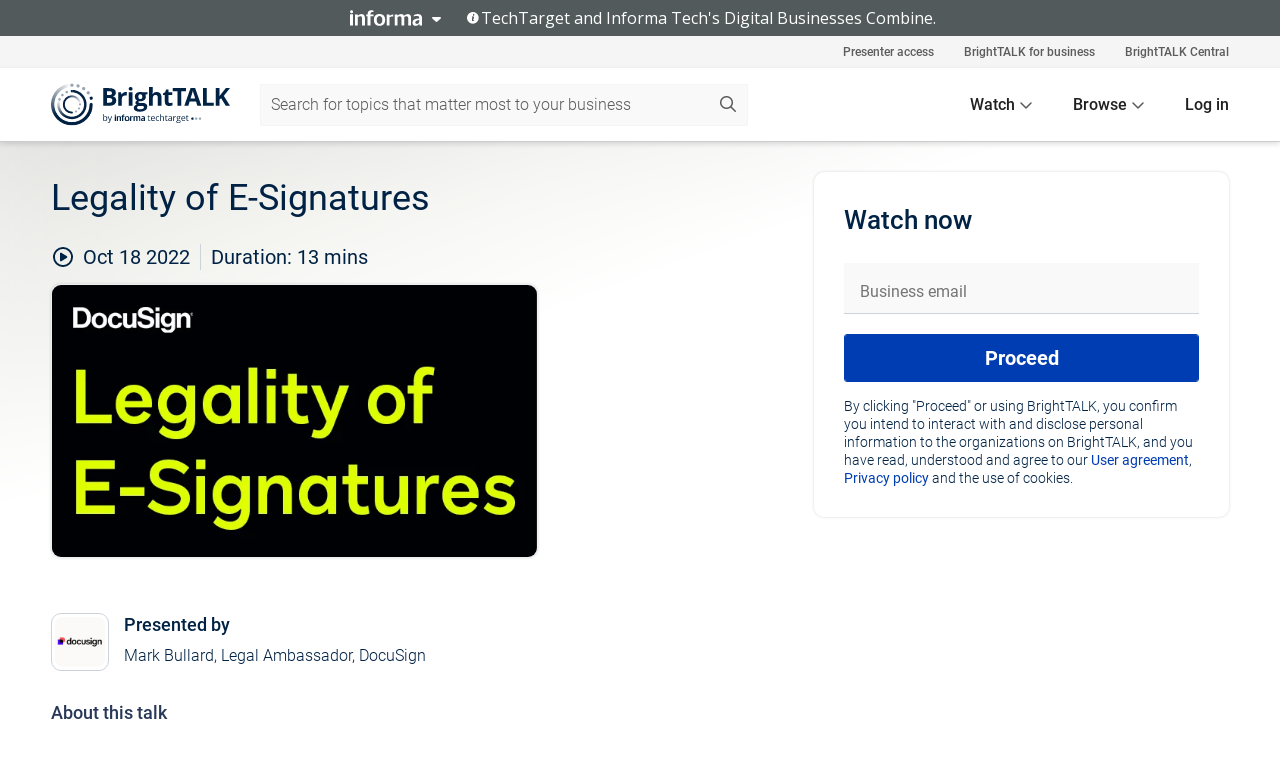

--- FILE ---
content_type: text/html; charset=utf-8
request_url: https://www.brighttalk.com/webcast/19550/557304?utm_source=brighttalk-portal&utm_medium=web&utm_content=docusign&utm_term=search-result-10&utm_campaign=webcasts-search-results-feed
body_size: 17762
content:
<!DOCTYPE html><html lang="en"><head><meta charSet="utf-8"/><link rel="icon" type="image/png" href="https://assets.brighttalk.com/images/favicon.ico?nocache=1"/><link rel="apple-touch-icon" href="https://assets.brighttalk.com/images/favicon-apple-touch-icon.png?nocache=1"/><link rel="canonical" href="https://www.brighttalk.com/webcast/19550/557304"/><title>Legality of E-Signatures</title><meta name="description" content="Electronic signatures are widely recognised and accepted throughout the industrialised world - but are they legal? Join us for a session where we will c..."/><meta property="og:type" content="website"/><meta name="og:title" property="og:title" content="Legality of E-Signatures"/><meta name="og:description" property="og:description" content="Electronic signatures are widely recognised and accepted throughout the industrialised world - but are they legal? Join us for a session where we will cover what makes e-signatures legally binding, and whether they’re valid throughout APAC. Whether there are exceptions, what exactly is an e-Signature and more.

------------------------------------------------------------------------

By registering to attend this webinar, DocuSign will receive your personal data from BrightTALK for the purpose of DocuSign sending you marketing communications about its products and services.

For more information on how DocuSign processes your personal data, please visit the DocuSign Privacy Policy available here: https://www.docusign.com/company/privacy-policy.
You can opt out of marketing communications from DocuSign at any time by unsubscribing here: https://get.docusign.com/global-unsubscrib"/><meta property="og:site_name" content="BrightTALK"/><meta property="og:url" content="https://www.brighttalk.com/webcast/19550/557304"/><meta name="brighttalk-channel-id" content="19550"/><meta name="brighttalk-page-architecture" content="react"/><meta name="brighttalk-page-name" content="webcast"/><meta name="brighttalk-content-status" content="recorded"/><meta name="brighttalk-community" content="Enterprise Applications"/><meta name="brighttalk-community-parent" content="Information Technology"/><meta name="twitter:card" content="summary"/><meta name="twitter:title" content="Legality of E-Signatures"/><meta name="twitter:description" content="Electronic signatures are widely recognised and accepted throughout the industrialised world - but are they legal? Join us for a session where we will cover what makes e-signatures legally binding, and whether they’re valid throughout APAC. Whether there are exceptions, what exactly is an e-Signature and more.

------------------------------------------------------------------------

By registering to attend this webinar, DocuSign will receive your personal data from BrightTALK for the purpose of DocuSign sending you marketing communications about its products and services.

For more information on how DocuSign processes your personal data, please visit the DocuSign Privacy Policy available here: https://www.docusign.com/company/privacy-policy.
You can opt out of marketing communications from DocuSign at any time by unsubscribing here: https://get.docusign.com/global-unsubscrib"/><meta name="twitter:site" content="BrightTALK"/><meta name="twitter:creator" content=""/><meta property="og:image" content="https://cdn.brighttalk.com/ams/california/images/communication/556605/image_870565.png?width=640&amp;height=360"/><meta name="twitter:image" content="https://cdn.brighttalk.com/ams/california/images/communication/556605/image_870565.png?width=640&amp;height=360"/><meta name="viewport" content="initial-scale=1.0, width=device-width"/><meta name="robots" content="noindex,follow"/><script type="application/ld+json">{"@context":"https://schema.org","@type":"Event","name":"Legality of E-Signatures","description":"Electronic signatures are widely recognised and accepted throughout the industrialised world - but are they legal? Join us for a session where we will cover what makes e-signatures legally binding, and whether they’re valid throughout APAC. Whether there are exceptions, what exactly is an e-Signature and more.\n\n------------------------------------------------------------------------\n\nBy registering to attend this webinar, DocuSign will receive your personal data from BrightTALK for the purpose of DocuSign sending you marketing communications about its products and services.\n\nFor more information on how DocuSign processes your personal data, please visit the DocuSign Privacy Policy available here: https://www.docusign.com/company/privacy-policy.\nYou can opt out of marketing communications from DocuSign at any time by unsubscribing here: https://get.docusign.com/global-unsubscrib","about":"Electronic signatures are widely recognised and accepted throughout the industrialised world - but are they legal? Join us for a session where we will cover what makes e-signatures legally binding, and whether they’re valid throughout APAC. Whether there are exceptions, what exactly is an e-Signature and more.\n\n------------------------------------------------------------------------\n\nBy registering to attend this webinar, DocuSign will receive your personal data from BrightTALK for the purpose of DocuSign sending you marketing communications about its products and services.\n\nFor more information on how DocuSign processes your personal data, please visit the DocuSign Privacy Policy available here: https://www.docusign.com/company/privacy-policy.\nYou can opt out of marketing communications from DocuSign at any time by unsubscribing here: https://get.docusign.com/global-unsubscrib","startDate":"2022-10-18T03:00:00Z","endDate":"2022-10-18T03:00:13.000Z","url":"https://www.brighttalk.com/webcast/19550/557304","duration":"PT0H0M13S","location":{"@type":"VirtualLocation","name":"BrightTALK","url":"https://www.brighttalk.com/webcast/19550/557304","description":"Electronic signatures are widely recognised and accepted throughout the industrialised world - but are they legal? Join us for a session where we will cover what makes e-signatures legally binding, and whether they’re valid throughout APAC. Whether there are exceptions, what exactly is an e-Signature and more.\n\n------------------------------------------------------------------------\n\nBy registering to attend this webinar, DocuSign will receive your personal data from BrightTALK for the purpose of DocuSign sending you marketing communications about its products and services.\n\nFor more information on how DocuSign processes your personal data, please visit the DocuSign Privacy Policy available here: https://www.docusign.com/company/privacy-policy.\nYou can opt out of marketing communications from DocuSign at any time by unsubscribing here: https://get.docusign.com/global-unsubscrib","image":"https://cdn.brighttalk.com/ams/california/images/communication/556605/image_870565.png?width=640&amp;height=360"},"image":"https://cdn.brighttalk.com/ams/california/images/communication/556605/image_870565.png?width=640&amp;height=360","performer":"Mark Bullard, Legal Ambassador, DocuSign","organizer":{"@type":"Organization","name":"Docusign APAC","description":"Over 1.5 million customers and more than a billion people in over 180 countries use Docusign solutions to accelerate the process of doing business and simplify people’s lives. Using the Docusign Intelligent Agreement Management platform, companies can create, commit, and manage agreements with solutions created by the #1 company in e-signature and contract lifecycle management (CLM).","url":"https://www.brighttalk.com/channel/19550"},"eventAttendanceMode":"OnlineEventAttendanceMode","eventStatus":"EventScheduled"}</script><script async="" src="https://unpkg.com/date-time-format-timezone@latest/build/browserified/date-time-format-timezone-complete-min.js"></script><style type="text/css">

    #cmp-banner {
      position: fixed;
      bottom: 0;
      left: 0;
      z-index: 1200;
    }
    @media (min-width: 960px) {
      #cmp-banner {
        bottom: 20px;
        left: 20px;
      }
    }
    #cmp-banner:empty {
      display: none;
    }

  </style><script type="text/javascript">
	"use strict";function _typeof(t){return(_typeof="function"==typeof Symbol&&"symbol"==typeof Symbol.iterator?function(t){return typeof t}:function(t){return t&&"function"==typeof Symbol&&t.constructor===Symbol&&t!==Symbol.prototype?"symbol":typeof t})(t)}!function(){var t=function(){var t,e,o=[],n=window,r=n;for(;r;){try{if(r.frames.__tcfapiLocator){t=r;break}}catch(t){}if(r===n.top)break;r=r.parent}t||(!function t(){var e=n.document,o=!!n.frames.__tcfapiLocator;if(!o)if(e.body){var r=e.createElement("iframe");r.style.cssText="display:none",r.name="__tcfapiLocator",e.body.appendChild(r)}else setTimeout(t,5);return!o}(),n.__tcfapi=function(){for(var t=arguments.length,n=new Array(t),r=0;r<t;r++)n[r]=arguments[r];if(!n.length)return o;"setGdprApplies"===n[0]?n.length>3&&2===parseInt(n[1],10)&&"boolean"==typeof n[3]&&(e=n[3],"function"==typeof n[2]&&n[2]("set",!0)):"ping"===n[0]?"function"==typeof n[2]&&n[2]({gdprApplies:e,cmpLoaded:!1,cmpStatus:"stub"}):o.push(n)},n.addEventListener("message",(function(t){var e="string"==typeof t.data,o={};if(e)try{o=JSON.parse(t.data)}catch(t){}else o=t.data;var n="object"===_typeof(o)&&null!==o?o.__tcfapiCall:null;n&&window.__tcfapi(n.command,n.version,(function(o,r){var a={__tcfapiReturn:{returnValue:o,success:r,callId:n.callId}};t&&t.source&&t.source.postMessage&&t.source.postMessage(e?JSON.stringify(a):a,"*")}),n.parameter)}),!1))};"undefined"!=typeof module?module.exports=t:t()}();

	(function () { var e = false; var c = window; var t = document; function r() { if (!c.frames["__uspapiLocator"]) { if (t.body) { var a = t.body; var e = t.createElement("iframe"); e.style.cssText = "display:none"; e.name = "__uspapiLocator"; a.appendChild(e) } else { setTimeout(r, 5) } } } r(); function p() { var a = arguments; __uspapi.a = __uspapi.a || []; if (!a.length) { return __uspapi.a } else if (a[0] === "ping") { a[2]({ gdprAppliesGlobally: e, cmpLoaded: false }, true) } else { __uspapi.a.push([].slice.apply(a)) } } function l(t) { var r = typeof t.data === "string"; try { var a = r ? JSON.parse(t.data) : t.data; if (a.__cmpCall) { var n = a.__cmpCall; c.__uspapi(n.command, n.parameter, function (a, e) { var c = { __cmpReturn: { returnValue: a, success: e, callId: n.callId } }; t.source.postMessage(r ? JSON.stringify(c) : c, "*") }) } } catch (a) { } } if (typeof __uspapi !== "function") { c.__uspapi = p; __uspapi.msgHandler = l; c.addEventListener("message", l, false) } })();

	window.__gpp_addFrame=function(e){if(!window.frames[e])if(document.body){var t=document.createElement("iframe");t.style.cssText="display:none",t.name=e,document.body.appendChild(t)}else window.setTimeout(window.__gpp_addFrame,10,e)},window.__gpp_stub=function(){var e=arguments;if(__gpp.queue=__gpp.queue||[],__gpp.events=__gpp.events||[],!e.length||1==e.length&&"queue"==e[0])return __gpp.queue;if(1==e.length&&"events"==e[0])return __gpp.events;var t=e[0],p=e.length>1?e[1]:null,s=e.length>2?e[2]:null;if("ping"===t)p({gppVersion:"1.1",cmpStatus:"stub",cmpDisplayStatus:"hidden",signalStatus:"not ready",supportedAPIs:["2:tcfeuv2","5:tcfcav1","6:uspv1","7:usnatv1","8:uscav1","9:usvav1","10:uscov1","11:usutv1","12:usctv1"],cmpId:0,sectionList:[],applicableSections:[],gppString:"",parsedSections:{}},!0);else if("addEventListener"===t){"lastId"in __gpp||(__gpp.lastId=0),__gpp.lastId++;var n=__gpp.lastId;__gpp.events.push({id:n,callback:p,parameter:s}),p({eventName:"listenerRegistered",listenerId:n,data:!0,pingData:{gppVersion:"1.1",cmpStatus:"stub",cmpDisplayStatus:"hidden",signalStatus:"not ready",supportedAPIs:["2:tcfeuv2","5:tcfcav1","6:uspv1","7:usnatv1","8:uscav1","9:usvav1","10:uscov1","11:usutv1","12:usctv1"],cmpId:0,sectionList:[],applicableSections:[],gppString:"",parsedSections:{}}},!0)}else if("removeEventListener"===t){for(var a=!1,i=0;i<__gpp.events.length;i++)if(__gpp.events[i].id==s){__gpp.events.splice(i,1),a=!0;break}p({eventName:"listenerRemoved",listenerId:s,data:a,pingData:{gppVersion:"1.1",cmpStatus:"stub",cmpDisplayStatus:"hidden",signalStatus:"not ready",supportedAPIs:["2:tcfeuv2","5:tcfcav1","6:uspv1","7:usnatv1","8:uscav1","9:usvav1","10:uscov1","11:usutv1","12:usctv1"],cmpId:0,sectionList:[],applicableSections:[],gppString:"",parsedSections:{}}},!0)}else"hasSection"===t?p(!1,!0):"getSection"===t||"getField"===t?p(null,!0):__gpp.queue.push([].slice.apply(e))},window.__gpp_msghandler=function(e){var t="string"==typeof e.data;try{var p=t?JSON.parse(e.data):e.data}catch(e){p=null}if("object"==typeof p&&null!==p&&"__gppCall"in p){var s=p.__gppCall;window.__gpp(s.command,(function(p,n){var a={__gppReturn:{returnValue:p,success:n,callId:s.callId}};e.source.postMessage(t?JSON.stringify(a):a,"*")}),"parameter"in s?s.parameter:null,"version"in s?s.version:"1.1")}},"__gpp"in window&&"function"==typeof window.__gpp||(window.__gpp=window.__gpp_stub,window.addEventListener("message",window.__gpp_msghandler,!1),window.__gpp_addFrame("__gppLocator"));

	window._sp_queue = [];
	window._sp_ = {
		config: {
			accountId: 370,
			baseEndpoint: 'https://cdn.privacy-mgmt.com',
			usnat: {
					 includeUspApi: true
			  },

			gdpr: { },
			events: {
				onMessageChoiceSelect: function (message_type, choice_id, choice_type_id) {

					// Code to make 'Accept' and 'Reject' buttons work in the CPPA banner
					if (message_type === "usnat") {
						console.log(choice_type_id);
						if (choice_type_id === 11 || choice_type_id === 13) {
							document.getElementById("cmp-banner").style.display = "none";
						}
						if (choice_type_id === 11) {
							localStorage.setItem("acceptconsent", "true");
						} else {
							localStorage.setItem("acceptconsent", "false");
						}
					} else {
						if (choice_type_id === 11) {
							localStorage.setItem("acceptconsent", "true");
						} else {
							localStorage.setItem("acceptconsent", "false");
						}
					}

				},
				onMessageReady: function() {
					console.log('[event] onMessageReady', arguments);
				},
				onMessageChoiceError: function() {
					console.log('[event] onMessageChoiceError', arguments);
				},
				onPrivacyManagerAction: function() {
					console.log('[event] onPrivacyManagerAction', arguments);
				},
				onPMCancel: function() {
					console.log('[event] onPMCancel', arguments);
				},
				onMessageReceiveData: function() {
					console.log('[event] onMessageReceiveData', arguments);
				},
				onSPPMObjectReady: function() {
					console.log('[event] onSPPMObjectReady', arguments);
				},
				onConsentReady: function (message_type, choice_type_id, choice_id, consentUUID, euconsent) {
					console.log('[event] onConsentReady', arguments);
				},
				onError: function() {
					console.log('[event] onError', arguments);
				},
			}
		}
	}
	</script><script src="https://cdn.privacy-mgmt.com/unified/wrapperMessagingWithoutDetection.js" async=""></script><meta name="next-head-count" content="31"/><script type="text/javascript">

    window.dataLayer = window.dataLayer || [];
    function gtag() { dataLayer.push(arguments); }

    //default behavior
    gtag('consent', 'default', {
      'ad_storage': 'granted',
      'analytics_storage': 'granted',
      'wait_for_update': 500
    });

    //behavior specific for end-users in the EEA
    gtag('consent', 'default', {
      'ad_storage': 'denied',
      'analytics_storage': 'denied',
      'region': ['BE', 'BG', 'CZ', 'DK', 'CY', 'LV', 'LT', 'LU', 'ES', 'FR', 'HR', 'IT', 'PL', 'PT', 'RO', 'SI', 'HU', 'MT', 'NL', 'AT', 'IS', 'LI', 'NO', 'SK', 'FI', 'SE', 'DE', 'EE', 'IE', 'EL'],
      'wait_for_update': 500
    });

  </script><script id="gtmScript" nonce="">(function(w,d,s,l,i){w[l]=w[l]||[];w[l].push({'gtm.start':
                    new Date().getTime(),event:'gtm.js'});var f=d.getElementsByTagName(s)[0],
                    j=d.createElement(s),dl=l!='dataLayer'?'&l='+l:'';j.async=true;j.src=
                    'https://www.googletagmanager.com/gtm.js?id='+i+dl;var n=d.querySelector('[nonce]');
                    n&&j.setAttribute('nonce',n.nonce||n.getAttribute('nonce'));f.parentNode.insertBefore(j,f);
                    })(window,document,'script','dataLayer','GTM-NCXH7DF');</script><meta name="brighttalk-build"/><script type="module" src="https://www.brighttalk.com/globalauth-helpercomponent/globalauth-helpercomponent.esm.js"></script><link rel="preload" href="/webcast/_next/static/css/4408fd0edb7eefd9.css" as="style"/><link rel="stylesheet" href="/webcast/_next/static/css/4408fd0edb7eefd9.css" data-n-g=""/><link rel="preload" href="/webcast/_next/static/css/bf90c7f80c3d688c.css" as="style"/><link rel="stylesheet" href="/webcast/_next/static/css/bf90c7f80c3d688c.css" data-n-p=""/><link rel="preload" href="/webcast/_next/static/css/ce5fea244d2c7257.css" as="style"/><link rel="stylesheet" href="/webcast/_next/static/css/ce5fea244d2c7257.css"/><noscript data-n-css=""></noscript><script defer="" nomodule="" src="/webcast/_next/static/chunks/polyfills-c67a75d1b6f99dc8.js"></script><script defer="" src="/webcast/_next/static/chunks/479.00bec7571fc3660a.js"></script><script src="/webcast/_next/static/chunks/webpack-26f4cc8e0a501328.js" defer=""></script><script src="/webcast/_next/static/chunks/framework-aeb85a5e071ca0cb.js" defer=""></script><script src="/webcast/_next/static/chunks/main-c05ad2e766969304.js" defer=""></script><script src="/webcast/_next/static/chunks/pages/_app-88b1430bbcaffaa8.js" defer=""></script><script src="/webcast/_next/static/chunks/ad54e6ef-baf8410d2a54234b.js" defer=""></script><script src="/webcast/_next/static/chunks/28455a0b-f262a48674952fe5.js" defer=""></script><script src="/webcast/_next/static/chunks/94-0fcdae1b49b3bd17.js" defer=""></script><script src="/webcast/_next/static/chunks/245-c192ff7fc3392b81.js" defer=""></script><script src="/webcast/_next/static/chunks/9-0a25cac403357889.js" defer=""></script><script src="/webcast/_next/static/chunks/pages/%5BchannelId%5D/%5BwebcastId%5D-cc704ed89ef6659b.js" defer=""></script><script src="/webcast/_next/static/3238/_buildManifest.js" defer=""></script><script src="/webcast/_next/static/3238/_ssgManifest.js" defer=""></script><style id="__jsx-2113318201">.previewImg.jsx-2113318201{background:url(https://cdn.brighttalk.com/ams/california/images/communication/556605/image_870565.png?width=640&height=360)center center no-repeat;-webkit-filter:blur(4rem)grayscale(30%);filter:blur(4rem)grayscale(30%);opacity:.17;-webkit-background-size:cover;-moz-background-size:cover;-o-background-size:cover;background-size:cover;width:100%;height:100%;-webkit-transform:scale(1.1);-moz-transform:scale(1.1);-ms-transform:scale(1.1);-o-transform:scale(1.1);transform:scale(1.1)}</style></head><body><noscript><iframe src="https://www.googletagmanager.com/ns.html?id=GTM-NCXH7DF"
                height="0" width="0" style="display:none;visibility:hidden"></iframe></noscript><div id="__next"> <div class="InformaBanner_light__oav1_ InformaBanner_banner__5OVWh"><div class="InformaBanner_container__lAm_Y"><div class="InformaBanner_line-message__vc5WN"><button class="InformaBanner_btn-toggle__6eadl"><img class="InformaBanner_logo-text__5ZhoW" src="[data-uri]" alt="Informa Logo"/><img class="InformaBanner_icon-downArrow__iK5Eo" src="[data-uri]" alt="Toggle"/></button><p><img class="InformaBanner_icon-info__cbp6P" src="[data-uri]" alt="Info"/><span class="">TechTarget and Informa Tech&#x27;s Digital Businesses Combine.</span></p></div><div class="InformaBanner_expanded-message-detail__ZfXMh"><p class="InformaBanner_en__B2IaO InformaBanner_lead-copy__kkQ9H"><span class="">Together, we power an unparalleled network of 220+ online properties covering 10,000+ granular topics, serving an audience of 50+ million professionals with original, objective content from trusted sources. We help you gain critical insights and make more informed decisions across your business priorities.</span></p></div></div></div><div class="PageContent_app__Tw3yY"><div id="cmp-banner"></div><div class="ClientHeader_ClientHeader__Yhcmr ClientHeader_ClientHeader-basics__Tkt9O" data-preview-img="https://cdn.brighttalk.com/ams/california/images/communication/556605/image_870565.png?width=640&amp;height=360" aria-hidden="true" data-bdd="client-header"><div class="jsx-2113318201 previewImg"></div><div class="ClientHeader_ClientHeader--Gradient___ql1Q ClientHeader_ClientHeader-basics__Tkt9O"></div></div><span><div class="GlobalHeader_global-header__7RU_n"><link rel="modulepreload" href="https://www.brighttalk.com/webcomponent/dist/brighttalk-web-components/brighttalk-web-components.esm.js"/></div></span><div class="Container_Container__cJtME PageContent_Player-Content__cuHLP"><main class="PageContent_Player-Content-Main__dT2hM" id="bt-player-content-main"><section class="Section_Section30__FyFjI"><h1 class="globalStyle_hnr__RgsYz" data-bdd="player-webcast-title">Legality of E-Signatures</h1><section class="Section_Section10__MY7SZ WebcastHeader_WebcastHeader-Subheader-Container__eoyOs" data-bdd="player-webcast-content"><div class="WebcastHeader_WebcastHeaders-wrap__ub947"><div class="WebcastHeader_WebcastHeader-Subheader__2hOd6"><div class="WebcastHeader_WebcastHeader-date-time-wrap__5DSIB"><time class="WebcastHeader_WebcastHeader-Duration__Ojp_n" data-bdd="player-webcast-duration" dateTime="13m"><span>Duration: </span><span>13<!-- --> mins</span></time></div></div><div class="WebcastHeader_WebcastHeader-Extra__mYsCW"></div></div></section><section class="Section_Section40__iljNL DefaultWebcastContent_DefaultWebcastContent--pad-right__m0r9W"><div class="PlayerPlaceholder_outer__erL98" data-bdd="player-placeholder"><div class="PlayerPlaceholder_PlayerPlaceholder__E0yEP" id="default-placeholder"><div style="--aspect-ratio:(16/9)" data-bdd="thumbnail-container" class="Thumbnail_thumbnail__nQlEr Thumbnail_thumbnail--small__tLn5m thumbnail PlayerPlaceholder_PlayerPlaceholder-ThumbnailIE__p2acC PlayerPlaceholder_PlayerPlaceholder--max-height__ylfXH PlayerPlaceholder_PlayerNoCrusor__AAgzp"><img src="https://cdn.brighttalk.com/ams/california/images/communication/556605/image_870565.png?width=640&amp;height=360" alt="" class="Thumbnail_thumbnail-img__Odh48" data-bdd="player-placeholder-thumbnail" width="647" height="364"/></div></div></div></section><section data-bdd="player-details"><article class="DefaultWebcastContent_DefaultWebcastContent-article__NVTL1"><div class="DefaultWebcastContent_DefaultWebcastContent-ChannelLogo__PbB1y" data-bdd="player-channel-logo" aria-hidden="true"><div class="DefaultWebcastContent_Channel-Image-Wrapper__BBPXC"><img alt="Docusign APAC" loading="lazy" width="300" height="300" decoding="async" data-nimg="1" class="img-fluid h-100 w-100" style="color:transparent" srcSet="/webcast/_next/image?url=https%3A%2F%2Fcdn.brighttalk.com%2Fams%2Fcalifornia%2Fimages%2Fchannel%2F19550%2Fimage_998581.png%3Fwidth%3D300%26height%3D300&amp;w=384&amp;q=75 1x, /webcast/_next/image?url=https%3A%2F%2Fcdn.brighttalk.com%2Fams%2Fcalifornia%2Fimages%2Fchannel%2F19550%2Fimage_998581.png%3Fwidth%3D300%26height%3D300&amp;w=640&amp;q=75 2x" src="/webcast/_next/image?url=https%3A%2F%2Fcdn.brighttalk.com%2Fams%2Fcalifornia%2Fimages%2Fchannel%2F19550%2Fimage_998581.png%3Fwidth%3D300%26height%3D300&amp;w=640&amp;q=75"/></div></div><div class="DefaultWebcastContent_DefaultWebcastContent-Presented__pye_R"><h2 class="DefaultWebcastContent_DefaultWebcastContent-Header3__AZoDj">Presented by</h2><p class="DefaultWebcastContent_DefaultWebcastContent-P__e8prc" data-bdd="player-presenter">Mark Bullard, Legal Ambassador, DocuSign</p></div></article><article><h2 class="DefaultWebcastContent_DefaultWebcastContent-Header3__AZoDj">About this talk</h2><div class="DefaultWebcastContent_DefaultWebcastContent-P__e8prc" data-bdd="player-body"><div class="Markdown_Markdown__kIRZG">Electronic signatures are widely recognised and accepted throughout the industrialised world - but are they legal? Join us for a session where we will cover what makes e-signatures legally binding, and whether they’re valid throughout APAC. Whether there are exceptions, what exactly is an e-Signature and more.

------------------------------------------------------------------------

By registering to attend this webinar, DocuSign will receive your personal data from BrightTALK for the purpose of DocuSign sending you marketing communications about its products and services.

For more information on how DocuSign processes your personal data, please visit the DocuSign Privacy Policy available here: https://www.docusign.com/company/privacy-policy.
You can opt out of marketing communications from DocuSign at any time by unsubscribing here: https://get.docusign.com/global-unsubscrib</div></div></article></section></section><div class="ChannelInfo_channel-info-container__qA1DZ"><div class="ChannelInfo_horizontal-card__Zig9Q mb-4 row"><div class="ChannelInfo_channel-info-wrapper__M9Baq"><div class="col-md-4 ChannelInfo_channel-info-image__OBxNW"><div class="ChannelInfo_card-image-wrapper__AFlnA"><a href="https://www.brighttalk.com/channel/19550/" title="Visit Docusign APAC&#x27;s channel" data-bdd="channel-info-channel-link"><img alt="Docusign APAC" loading="lazy" width="300" height="300" decoding="async" data-nimg="1" class="img-fluid h-100 w-100 ChannelInfo_card-image__xy9wa" style="color:transparent" srcSet="/webcast/_next/image?url=https%3A%2F%2Fcdn.brighttalk.com%2Fams%2Fcalifornia%2Fimages%2Fchannel%2F19550%2Fimage_998581.png%3Fwidth%3D300%26height%3D300&amp;w=384&amp;q=75 1x, /webcast/_next/image?url=https%3A%2F%2Fcdn.brighttalk.com%2Fams%2Fcalifornia%2Fimages%2Fchannel%2F19550%2Fimage_998581.png%3Fwidth%3D300%26height%3D300&amp;w=640&amp;q=75 2x" src="/webcast/_next/image?url=https%3A%2F%2Fcdn.brighttalk.com%2Fams%2Fcalifornia%2Fimages%2Fchannel%2F19550%2Fimage_998581.png%3Fwidth%3D300%26height%3D300&amp;w=640&amp;q=75"/></a></div></div><div class="ChannelInfo_card-body__Cm7rx col-md-8"><a href="https://www.brighttalk.com/channel/19550/" title="Visit Docusign APAC&#x27;s channel" data-bdd="channel-info-channel-link" class="ChannelInfo_card-title-link__erJbG"><h2 class="ChannelInfo_card-title__uZ534">Docusign APAC</h2></a><div class="ChannelInfo_card-statistics__HDPkB"><span data-bdd="channel-info-subscribers">3053<!-- --> subscribers</span><span><span class="ChannelInfo_text-divider__IdRn6"></span>15<!-- --> talks</span></div><div class="ChannelInfo_card-strapline__hBp5d"><span width="0"><span></span><span>The #1 way to send and sign documents.</span><span style="position:fixed;visibility:hidden;top:0;left:0">…</span></span></div><div class="ChannelInfo_card-description__vs4sW"><span width="0"><span></span><span>Over 1.5 million customers and more than a billion people in over 180 countries use Docusign solutions to accelerate the process of doing business and simplify people’s lives. Using the Docusign Intelligent Agreement Management platform, companies can create, commit, and manage agreements with solutions created by the #1 company in e-signature and contract lifecycle management (CLM).</span><span style="position:fixed;visibility:hidden;top:0;left:0">…</span></span></div></div></div></div></div><section class="Section_Section30__FyFjI RelatedTopics_RelatedTopics__J973v" data-bdd="related-topic"><div class="RelatedTopics_RelatedTopics-Label__Qc2fT" data-bdd="related-topic-header">Related topics</div><div class="RelatedTopics_RelatedTopics-Items__VQabW" data-bdd="related-topic-items"><a href="https://www.brighttalk.com/topic/legality-of-e-signatures" class="RelatedTopics_RelatedTopics-Link__p7ZnJ" data-bdd="related-topic-0-link"><div class="RelatedTopics_RelatedTopics-Item__T42J0" data-bdd="related-topic-0-text">Legality of E-Signatures</div></a><a href="https://www.brighttalk.com/topic/esignatures" class="RelatedTopics_RelatedTopics-Link__p7ZnJ" data-bdd="related-topic-1-link"><div class="RelatedTopics_RelatedTopics-Item__T42J0" data-bdd="related-topic-1-text">eSignatures</div></a><a href="https://www.brighttalk.com/topic/digital-signatures" class="RelatedTopics_RelatedTopics-Link__p7ZnJ" data-bdd="related-topic-2-link"><div class="RelatedTopics_RelatedTopics-Item__T42J0" data-bdd="related-topic-2-text">Digital Signatures</div></a><a href="https://www.brighttalk.com/topic/electronic-signatures" class="RelatedTopics_RelatedTopics-Link__p7ZnJ" data-bdd="related-topic-3-link"><div class="RelatedTopics_RelatedTopics-Item__T42J0" data-bdd="related-topic-3-text">Electronic Signatures</div></a><a href="https://www.brighttalk.com/topic/legalisation" class="RelatedTopics_RelatedTopics-Link__p7ZnJ" data-bdd="related-topic-4-link"><div class="RelatedTopics_RelatedTopics-Item__T42J0" data-bdd="related-topic-4-text">Legalisation</div></a><a href="https://www.brighttalk.com/topic/docusign" class="RelatedTopics_RelatedTopics-Link__p7ZnJ" data-bdd="related-topic-5-link"><div class="RelatedTopics_RelatedTopics-Item__T42J0" data-bdd="related-topic-5-text">Docusign</div></a><a href="https://www.brighttalk.com/topic/digital-transformation" class="RelatedTopics_RelatedTopics-Link__p7ZnJ" data-bdd="related-topic-6-link"><div class="RelatedTopics_RelatedTopics-Item__T42J0" data-bdd="related-topic-6-text">Digital Transformation</div></a><a href="https://www.brighttalk.com/topic/digital-agreements" class="RelatedTopics_RelatedTopics-Link__p7ZnJ" data-bdd="related-topic-7-link"><div class="RelatedTopics_RelatedTopics-Item__T42J0" data-bdd="related-topic-7-text">Digital Agreements</div></a><a href="https://www.brighttalk.com/topic/agreements" class="RelatedTopics_RelatedTopics-Link__p7ZnJ" data-bdd="related-topic-8-link"><div class="RelatedTopics_RelatedTopics-Item__T42J0" data-bdd="related-topic-8-text">Agreements</div></a><a href="https://www.brighttalk.com/topic/digital-contracts" class="RelatedTopics_RelatedTopics-Link__p7ZnJ" data-bdd="related-topic-9-link"><div class="RelatedTopics_RelatedTopics-Item__T42J0" data-bdd="related-topic-9-text">Digital Contracts</div></a></div></section></main><aside class="PageContent_Player-Content-Aside__ejqAg"><div class="SidePanel_form-wrapper__XAlVE"><div class="SidePanel_globalauth-wrapper__fRQUj"><div class="SidePanel_spinner-wrapper__vIlwe"><div class="GlobalAuthSkeleton_wrapper__bWg5s"><div class="GlobalAuthSkeleton_skeleton-loader-item__QXrVE GlobalAuthSkeleton_heading__oXy64"></div><div class="GlobalAuthSkeleton_skeleton-loader-item__QXrVE GlobalAuthSkeleton_input__q43DK"></div><div class="GlobalAuthSkeleton_skeleton-loader-item__QXrVE GlobalAuthSkeleton_button__Ji96E"></div><div class="GlobalAuthSkeleton_skeleton-loader-item__QXrVE GlobalAuthSkeleton_text___CPXT"></div><div class="GlobalAuthSkeleton_privacy-text__U75_Y"><div class="GlobalAuthSkeleton_skeleton-loader-item__QXrVE GlobalAuthSkeleton_text___CPXT"></div><div class="GlobalAuthSkeleton_skeleton-loader-item__QXrVE GlobalAuthSkeleton_text___CPXT"></div><div class="GlobalAuthSkeleton_skeleton-loader-item__QXrVE GlobalAuthSkeleton_text___CPXT"></div><div class="GlobalAuthSkeleton_skeleton-loader-item__QXrVE GlobalAuthSkeleton_text___CPXT"></div><div class="GlobalAuthSkeleton_skeleton-loader-item__QXrVE GlobalAuthSkeleton_text-1__a9eLg"></div></div></div></div></div></div></aside></div><div class="global-footer"><style>
       .global-footer {
			background-color: #283857;
			min-height: 394px;
		}
      </style></div><script src="https://www.brighttalk.com/webcomponent/dist/techtarget-informa-banner/techtarget-informa-footer.js?v=1.0.0"></script><techtarget-informa-footer theme="light" language="en"></techtarget-informa-footer></div> </div><script id="__NEXT_DATA__" type="application/json">{"props":{"pageProps":{"channelId":"19550","webcastId":"557304","channel":{"id":19550,"statistics":{"upcomingCommunications":"0","liveCommunications":"0","recordedCommunications":"15","subscribers":"3053","viewedSeconds":"259985"},"channelName":"Docusign APAC","channelUrl":"https://www.brighttalk.com/channel/19550","channelDescription":"Over 1.5 million customers and more than a billion people in over 180 countries use Docusign solutions to accelerate the process of doing business and simplify people’s lives. Using the Docusign Intelligent Agreement Management platform, companies can create, commit, and manage agreements with solutions created by the #1 company in e-signature and contract lifecycle management (CLM).","strapLine":"The #1 way to send and sign documents.","visibility":"included","channelImg":"https://cdn.brighttalk.com/ams/california/images/channel/19550/image_998581.png?width=300\u0026height=300","locale":"en-US","showAttendees":true,"showShare":true,"showSocial":true},"webcast":{"id":557304,"channel":{"id":19550},"title":"Legality of E-Signatures","description":"Electronic signatures are widely recognised and accepted throughout the industrialised world - but are they legal? Join us for a session where we will cover what makes e-signatures legally binding, and whether they’re valid throughout APAC. Whether there are exceptions, what exactly is an e-Signature and more.\n\n------------------------------------------------------------------------\n\nBy registering to attend this webinar, DocuSign will receive your personal data from BrightTALK for the purpose of DocuSign sending you marketing communications about its products and services.\n\nFor more information on how DocuSign processes your personal data, please visit the DocuSign Privacy Policy available here: https://www.docusign.com/company/privacy-policy.\nYou can opt out of marketing communications from DocuSign at any time by unsubscribing here: https://get.docusign.com/global-unsubscrib","presenter":"Mark Bullard, Legal Ambassador, DocuSign","duration":13,"keywords":"Legality of E-Signatures, eSignatures, Digital Signatures, Electronic Signatures, Legalisation, Docusign, Digital Transformation, Digital Agreements, Agreements, Digital Contracts","start":"2022-10-18T03:00:00Z","entryTime":"2022-10-18T02:55:00Z","end":"","status":"recorded","timeZone":"Australia/Sydney","url":"https://www.brighttalk.com/webcast/19550/557304","isGigCancelled":false,"previewImg":"https://cdn.brighttalk.com/ams/california/images/communication/556605/image_870565.png?width=640\u0026height=360","topics":[{"title":"Legality of E-Signatures","url":"https://www.brighttalk.com/topic/legality-of-e-signatures"},{"title":"eSignatures","url":"https://www.brighttalk.com/topic/esignatures"},{"title":"Digital Signatures","url":"https://www.brighttalk.com/topic/digital-signatures"},{"title":"Electronic Signatures","url":"https://www.brighttalk.com/topic/electronic-signatures"},{"title":"Legalisation","url":"https://www.brighttalk.com/topic/legalisation"},{"title":"Docusign","url":"https://www.brighttalk.com/topic/docusign"},{"title":"Digital Transformation","url":"https://www.brighttalk.com/topic/digital-transformation"},{"title":"Digital Agreements","url":"https://www.brighttalk.com/topic/digital-agreements"},{"title":"Agreements","url":"https://www.brighttalk.com/topic/agreements"},{"title":"Digital Contracts","url":"https://www.brighttalk.com/topic/digital-contracts"}],"pageState":"ondemand","visibility":"private","syndication":null,"rating":0,"ratingCount":0},"summit":{"eventCount":0,"img":"","link":"","live":[],"onDemand":[],"showTracks":false,"summitDate":"","title":"","tracks":[],"upcoming":[],"target":"","type":""},"webcastCommunities":{"communities":[{"id":4,"title":"Information Technology","description":"As an IT professional, many of the problems you face are multifaceted, complex and don’t lend themselves to simple solutions. The information technology community features useful and free information technology resources. Join to browse thousands of videos and webinars on ITIL best practices, IT security strategy and more presented by leading CTOs, CIOs and other technology experts.","alias":"information-technology","entryCount":490681,"childCount":1,"enabled":true,"primary":false,"children":[{"id":84,"title":"Enterprise Applications","description":"Enterprise applications have become a crucial piece of infrastructure for many businesses. The enterprise applications community on BrightTALK features the latest insights in enterprise application integration, enterprise application architecture and EAS software. Join the community to gain access to thousands of videos and webinars presented by recognized enterprise information systems experts and arm yourself with the knowledge you need to succeed.","alias":"enterprise-applications","entryCount":37231,"childCount":0,"enabled":true,"primary":true}]},{"id":69,"title":"Sales","description":"The sales community on BrightTALK brings together thousands of engaged sales professionals. Learn about careers in IT sales and marketing, sales techniques and selling strategies. Join the discussion by participating in on-demand and live sales webinars and summits with leaders in the sales industry.","alias":"sales","entryCount":9141,"childCount":1,"enabled":true,"primary":false,"children":[{"id":155,"title":"Customer Experience","description":"Get powerful insights on how to best serve today's customers. If you want to create a successful customer experience today, you will have to appeal to the need for “alone together” time. Millennials, Gen X, Boomers or Silent Generation all look for shared but individual experiences.","alias":"customer-experience","entryCount":11372,"childCount":0,"enabled":true,"primary":false}]},{"id":9,"title":"Finance","description":"The accounting and finance community on BrightTALK features presentations from leading accountants and finance professionals. The accounting community includes tax planning strategies, QuickBooks webinars and other accounting webinars, while the finance community features presentations on financial capital regulations and forensic data analytics. Join the conversation by attending live financial and accounting presentations and connecting with industry thought leaders.","alias":"finance","entryCount":94151,"childCount":1,"enabled":true,"primary":false,"children":[{"id":161,"title":"Finance","description":"Get powerful finance insights for your business. Connect with experts and colleagues to get the most up-to-date knowledge that will help you to determine which financial factors build or erode value in your organization.","alias":"business-finance","entryCount":5609,"childCount":0,"enabled":true,"primary":false}]},{"id":74,"title":"Business Management","description":"In the business management community, commercial experts will be sharing webinars and videos on an array of subjects. From sales and marketing, to finance, productivity and growth, this content will help you stay up-to-date with the current economic environment and provide timely management insight to drive business growth.","alias":"business-management","entryCount":35754,"childCount":2,"enabled":true,"primary":false,"children":[{"id":167,"title":"Operations","description":"Get powerful operations insights for your business. Connect with experts and colleagues to get the most up-to-date knowledge on which systems and processes are driving operational efficiency, maximizing value and customer success.","alias":"operations","entryCount":7312,"childCount":0,"enabled":true,"primary":false},{"id":169,"title":"Procurement and Sourcing","description":"Get powerful procurement and sourcing insights for your business. Connect with experts and colleagues to get the most up-to-date knowledge on which strategies are proving to be the most effective for managing vendors, improving performance and reducing cost.","alias":"procurement-sourcing","entryCount":2395,"childCount":0,"enabled":true,"primary":false}]}]},"channelFeed":[{"date":"2025-10-13T01:00:00.000Z","id":654925,"channelId":19550,"thumbnail":{"alt":"How High-Performing Organisations Use AI to Transform Agreement Management","url":"https://cdn.brighttalk.com/ams/california/images/communication/654925/image_1064423.png?width=640\u0026height=360"},"title":"How High-Performing Organisations Use AI to Transform Agreement Management","description":"Agreement management has evolved beyond digital signatures. Organisations face pressure to accelerate deal cycles, ensure compliance, and enhance efficiency across workflows. The gap between high-performing companies and others often lies in how they use technology to manage agreements at scale.\n\nThis webinar shares insights from a global study of 1,400 business leaders, exploring how top organizations use AI-enabled agreement management for measurable results. Experts from Deloitte and Docusign highlight the link between agreement management maturity and market performance, offering a roadmap for transformation.\n\nWhat You'll Learn:\n· How advanced agreement practices drive competitive advantage and revenue recovery\n· Why 79% of executives prioritize AI and automation in workflows\n· Strategies top companies use to reduce time-to-value\n· Frameworks for making agreement management a growth lever\n\nWatch to learn how organisations turn agreement management into strategic differentiation.","link":"https://www.brighttalk.com/webcast/19550/654925","status":"recorded","duration":2700},{"date":"2025-10-07T23:47:00.000Z","id":654649,"channelId":19550,"thumbnail":{"alt":"How Leading Organisations Transform Agreements with AI and Digital Tools","url":"https://cdn.brighttalk.com/ams/california/images/communication/654649/image_1063858.png?width=640\u0026height=360"},"title":"How Leading Organisations Transform Agreements with AI and Digital Tools","description":"Organisations face mounting pressure to accelerate digital transformation while managing complex agreement processes. Traditional contract workflows create bottlenecks that slow business velocity, increase costs, and limit scalability in today's fast-paced environment.\n\nWatch This Exclusive Webinar\nDiscover how Swinburne University and ING successfully implemented Agreement AI and digital strategies to transform their agreement processes and drive business forward.\n\nWhat You'll Learn:\n• Real-world applications of Agreement AI in enterprise environments\n• Proven strategies to overcome digital transformation challenges\n• Practical approaches to modernising contract workflows for speed and efficiency\n\nWhy Attend:\nGain actionable insights from organisations that successfully transformed their agreement processes. Learn strategies you can immediately apply to your own business challenges.\n\nWatch the session now and reshape your approach to agreements.","link":"https://www.brighttalk.com/webcast/19550/654649","status":"recorded","duration":1119},{"date":"2025-10-07T23:17:00.000Z","id":654648,"channelId":19550,"thumbnail":{"alt":"Navigate the 2025 Aged Care Compliance Shift with Digital Workflow Solutions","url":"https://cdn.brighttalk.com/ams/california/images/communication/654648/image_1063855.png?width=640\u0026height=360"},"title":"Navigate the 2025 Aged Care Compliance Shift with Digital Workflow Solutions","description":"With the new Aged Care Act taking effect November 1, 2025, providers face pressure to meet compliance demands while managing administrative burdens and evolving consumer expectations. Organisations must adapt workflows and documentation to align with legislative changes impacting residential and at-home care services.\n\nLearn From Real-World Implementation Experience\nThis webinar offers guidance for navigating this transition, featuring Georgie Laporte, Applications Specialist at Feros Care, who shares experiences preparing for the overhaul and the impact of digitisation.\n\nWhat You'll Discover:\n• Key changes in the Aged Care Act and their impact on your operations\n• Compliance challenges during the transition and how to overcome them\n• How automated agreement management supports consumer-centric care\n• Strategies for efficient, transparent systems benefiting clients and staff\n\nTransform Compliance from Burden to Competitive Advantage\nThe session explores how digital workflow automation can address compliance requirements while streamlining operations—helping you meet regulatory demands without sacrificing quality of care or overwhelming your team.\n\nWatch now to gain actionable strategies for meeting new regulations while streamlining operations.","link":"https://www.brighttalk.com/webcast/19550/654648","status":"recorded","duration":1673},{"date":"2025-09-12T06:29:00.000Z","id":652735,"channelId":19550,"thumbnail":{"alt":"Staying Ahead: Key Actions for Improving Services and Meeting Community Needs","url":"https://cdn.brighttalk.com/ams/california/images/communication/652735/image_1059657.png?width=640\u0026height=360"},"title":"Staying Ahead: Key Actions for Improving Services and Meeting Community Needs","description":"In today’s fast-evolving digital landscape, local councils face increasing demands to improve service delivery, streamline operations, and enhance the overall experience for the council ecosystem and staff alike.\n\nThis webinar is designed specifically for local government professionals, offering practical insights into digitising workflows, improving operational efficiency, and delivering an outstanding experience to residents.\nDigital transformation can feel daunting, but it doesn’t need to be a monumental task. With the right tools and strategies, councils can start small and still make a meaningful impact. \nWe’re joined by Deloitte and UiLab for an insightful discussion that equips your council with actionable strategies to thrive in the digital age.","link":"https://www.brighttalk.com/webcast/19550/652735","status":"recorded","duration":1818},{"date":"2025-09-12T02:50:00.000Z","id":652730,"channelId":19550,"thumbnail":{"alt":"The CX Bottleneck: How to Create Engaging Customer Experiences","url":"https://cdn.brighttalk.com/ams/california/images/communication/652730/image_1059646.png?width=640\u0026height=360"},"title":"The CX Bottleneck: How to Create Engaging Customer Experiences","description":"Delivering an exceptional customer experience is more challenging than ever with customers expecting fast, frictionless interactions. However, current processes lead to delays in approvals, onboarding, and support interactions that can lead to lost revenue and lower customer satisfaction.\n\nWatch now to discover how Docusign Intelligent Agreement Management for CX can help you streamline agreements, improve efficiency, and enhance every customer touchpoint.","link":"https://www.brighttalk.com/webcast/19550/652730","status":"recorded","duration":1733},{"date":"2025-09-12T02:21:00.000Z","id":652729,"channelId":19550,"thumbnail":{"alt":"Maximise Seller Productivity with Better Agreement Processes","url":"https://cdn.brighttalk.com/ams/california/images/communication/652729/image_1059644.png?width=640\u0026height=360"},"title":"Maximise Seller Productivity with Better Agreement Processes","description":"Sales departments are under pressure to close deals faster while managing complex workflows. Accelerating the sales lifecycle is crucial for this, yet many sales processes remain manual and error-prone, with limited visibility into commitment status, terms, analytics, and performance. This lack of efficiency often leads to revenue leakage and missed opportunities.\n\nWatch now to hear how leveraging agreement automation, AI, and analytics can streamline the sales process, improving efficiency and productivity.\n\nYou will learn how your organisation can:\n- Automate sales tasks for higher productivity and lower compliance risk\n-Streamline deal flow with dynamic templates and advanced workflows\n- Boost time-to-revenue with easy-to-deploy solutions and seamless tool integrations\n- Integrate effortlessly with existing CRMs such as Salesforce, Dynamics, and Netsuite","link":"https://www.brighttalk.com/webcast/19550/652729","status":"recorded","duration":1873},{"date":"2025-09-12T01:47:00.000Z","id":652728,"channelId":19550,"thumbnail":{"alt":"Unlock Efficiency and Improve Productivity with Smarter Agreement Workflows","url":"https://cdn.brighttalk.com/ams/california/images/communication/652728/image_1059642.png?width=640\u0026height=360"},"title":"Unlock Efficiency and Improve Productivity with Smarter Agreement Workflows","description":"Optimise Systems, Enhance Security, and Eliminate Bottlenecks\n\nIn today’s rapidly evolving business landscape, organisations are grappling with complex challenges that hinder growth and efficiency. From increasing pressures to drive profitability and minimise operational inefficiencies, to addressing disjointed customer experiences and mounting security risks, leaders across industries are searching for solutions that can keep pace with their needs.\n\nWatch now to hear how businesses are saving time, reducing risks, and unlocking value from their agreements—turning them from static documents into dynamic assets that drive strategic outcomes.\n\nYou'll gain: \n- Discover how Docusign Intelligent Agreement Management supports profitability by streamlining agreement workflows, ensures compliance with secure signing processes, and mitigates risks associated with fraud and document abandonment.\n- Learn how enhanced automation and integration improve customer satisfaction, increase team productivity, and simplify operations to reduce inefficiencies.\n- Explore how you can create cost-effective systems, strengthen data security, and eliminate manual bottlenecks across agreement processes.","link":"https://www.brighttalk.com/webcast/19550/652728","status":"recorded","duration":1360},{"date":"2025-01-31T05:12:00.000Z","id":635458,"channelId":19550,"thumbnail":{"alt":"Unlocking ROI: Forrester Total Economic Impact™ of Docusign CLM","url":"https://cdn.brighttalk.com/ams/california/images/communication/635458/image_1029081.png?width=640\u0026height=360"},"title":"Unlocking ROI: Forrester Total Economic Impact™ of Docusign CLM","description":"Many businesses overlook the hidden revenue leaks over the lifecycle of a contract due to inefficiencies, mismanagement or non-compliance with terms. Watch this on-demand webinar featuring Forrester Consulting, who walk through key findings from the 2024 Total Economic Impact™ study of Docusign CLM. Discover the significant impact realised by a composite organisation representative of interviewed customers:\n\n- 90% reduction in time spent generating new sales contracts\n- 80% decrease in labour costs for procurement teams researching business terms for vendor contracts\n- 85% fewer errors, increased profit from accelerated revenue, and reduced risk \n\nWe are also joined by Lucy Thompson, Legal Counsel \u0026 Assistant Company Secretary at hipages who shares how they partner with Docusign to streamline their contract processes.","link":"https://www.brighttalk.com/webcast/19550/635458","status":"recorded","duration":2509},{"date":"2025-01-31T05:06:00.000Z","id":635457,"channelId":19550,"thumbnail":{"alt":"The Customer Experience Disconnect: Are You Missing The Mark?","url":"https://cdn.brighttalk.com/ams/california/images/communication/635457/image_1029082.png?width=640\u0026height=360"},"title":"The Customer Experience Disconnect: Are You Missing The Mark?","description":"In today’s rapidly evolving world, where technology drives much of our progress, the demand for a human-centred approach to customer experiences has never been more pressing. Across APAC, an average of 76% of consumers want to interact with a real person more as technology improves. While new technologies like AI and automation promise to streamline tasks and enhance efficiency, they also present a challenge: balancing automation with the human touch.\n\nThis exclusive event will explore the powerful intersection of technology and humanity, revealing how businesses can use advancements to create smoother, faster, and more personalised experiences.\n\nIndustry leaders from Slack, SiteMinder \u0026 Docusign will showcase ways to digitise processes without losing the personal touch. We’ll discuss how to create customer experiences that minimise friction, maximise speed, and embed empathy within every digital interaction.","link":"https://www.brighttalk.com/webcast/19550/635457","status":"recorded","duration":3076},{"date":"2024-12-10T04:18:00.000Z","id":632276,"channelId":19550,"thumbnail":{"alt":"Docusign Discover 2024","url":"https://cdn.brighttalk.com/ams/california/images/communication/632276/image_1029083.png?width=640\u0026height=360"},"title":"Docusign Discover 2024","description":"Watch the inaugural Discover event, where you'll hear success stories of how Docusign customers are leveraging solutions to unlock the agreement trap and drive business outcomes.\n\nDiscover new ways to unlock the Agreement Trap at Docusign Discover!\n\nDocusign Discover is an annual event that brings together customers, partners, and developers to unlock new possibilities. Explore the Docusign vision for an Agreement Ecosystem, where value is maximised and experiences are connected wherever your team works.\n\nGet hands-on with new integrations and solutions from leading partners like Workday, Microsoft, and SAP Abriba and discover how AI is transforming the agreement lifecycle.","link":"https://www.brighttalk.com/webcast/19550/632276","status":"recorded","duration":3154},{"date":"2024-08-26T07:13:00.000Z","id":623771,"channelId":19550,"thumbnail":{"alt":"Docusign Momentum 2024 – Keynote","url":"https://cdn.brighttalk.com/ams/california/images/communication/623771/image_999368.png?width=640\u0026height=360"},"title":"Docusign Momentum 2024 – Keynote","description":"Momentum is our global agreement event built to drive innovation through engaging discussions. \n\nYou’ll discover:\n\n• Real-world tutorials from businesses that transformed their digital agreement processes\n• Reimagined recommendations for improving your agreement workflows\n• The best part: A sneak peek into our future product roadmap\n• Q\u0026A sessions with executives, product leaders and customer success team","link":"https://www.brighttalk.com/webcast/19550/623771","status":"recorded","duration":4975},{"date":"2024-08-26T07:03:00.000Z","id":623769,"channelId":19550,"thumbnail":{"alt":"Docusign Momentum 2024 – Customer Panel","url":"https://cdn.brighttalk.com/ams/california/images/communication/623769/image_1029084.png?width=640\u0026height=360"},"title":"Docusign Momentum 2024 – Customer Panel","description":"Watch the Docusign Momentum 2024 customer panel session ‘Unleashing Digital Transformation: Insights and Strategies from Australian Business Leaders' featuring success stories and insights from Bupa, Canva \u0026 Movember.","link":"https://www.brighttalk.com/webcast/19550/623769","status":"recorded","duration":1924},{"date":"2024-08-26T06:48:00.000Z","id":623767,"channelId":19550,"thumbnail":{"alt":"Docusign Presents: CX Masterclass: Igniting Growth Through Exceptional Customer Experience","url":"https://cdn.brighttalk.com/ams/california/images/communication/623767/image_999372.png?width=640\u0026height=360"},"title":"Docusign Presents: CX Masterclass: Igniting Growth Through Exceptional Customer Experience","description":"A 2023 study by McKinsey stated that 80% of the value creation achieved by the world’s most successful growth companies comes from unlocking new revenues from existing customers. How does this resonate with your vision?\n\nEmbark on a journey of CX reinvention with industry luminary Leigh Sales AM, award-winning journalist and author, as experts from Macquarie Technology Group, HotDoc and independent creative agency Hardhat join her. During this live event, our panellists will share the transformative power of bold moves in reshaping CX landscapes, backed by actionable insights and case studies. Don't miss this exclusive opportunity to join forces with visionaries who are setting the stage for an unforgettable journey in customer experience excellence.","link":"https://www.brighttalk.com/webcast/19550/623767","status":"recorded","duration":3279},{"date":"2024-08-26T05:21:00.000Z","id":623766,"channelId":19550,"thumbnail":{"alt":"Unveiling the Power of Agreement Management: Insights from Deloitte and Docusign","url":"https://cdn.brighttalk.com/ams/california/images/communication/623766/image_999373.png?width=640\u0026height=360"},"title":"Unveiling the Power of Agreement Management: Insights from Deloitte and Docusign","description":"Join us for an exclusive on demand webinar where industry leaders Robert Chatwani from Docusign, Rohan Gupta and Jonathan Jones from Deloitte Consulting, LLP, and Courtney Dutter from iCIMS revealed groundbreaking insights on unlocking the true value of agreement management. Backed by extensive research conducted by Docusign and Deloitte, this webinar promises to revolutionise your approach to agreement workflows.\n\nDon't miss this opportunity to learn how improved agreement management practices can unlock unprecedented value for your organisation.","link":"https://www.brighttalk.com/webcast/19550/623766","status":"recorded","duration":2255},{"date":"2022-12-13T03:00:00.000Z","id":566538,"channelId":19550,"thumbnail":{"alt":"How to get started with eSignature made easy","url":"https://cdn.brighttalk.com/ams/california/images/communication/548816/image_860487.png?width=640\u0026height=360"},"title":"How to get started with eSignature made easy","description":"Docusign presents a professional signing experience that is legal and secure \n\nEveryone’s talking about digitisation—about going paperless and automating their business. But what does that look like? How do you get started?  \n\nAn achievable first step is to automate your current agreements by digitising paperwork and collecting signatures electronically.\n\nThis session and demo is for those new to eSignature and those who want to learn more. You’ll discover:\n- Specific process savings by automating common agreements\n- Methods and benefits of a professional user experience\n- Boosted security and compliance with digital paperwork\n\nBy registering to attend this webinar, Docusign will receive your personal data from BrightTALK for the purpose of DocuSign sending you marketing communications about its products and services.\n\n------------------------------------------------------------------------\n\nFor more information on how DocuSign processes your personal data, please visit the DocuSign Privacy Policy available here: https://www.docusign.com/company/privacy-policy.\nYou can opt out of marketing communications from DocuSign at any time by unsubscribing here: https://get.docusign.com/global-unsubscribe.","link":"https://www.brighttalk.com/webcast/19550/566538","status":"recorded","duration":917}],"envVariables":{"hostUrl":"https://www.brighttalk.com","gtmId":"GTM-WL9H26","envValue":"prod","cloudinaryEnv":"brighttalkprod","staticAssetCdnUrl":"https://assets.brighttalk.com","nextPublicSentryDSN":"https://85b928fa6c7a4e9985f029323783cd54@o311348.ingest.sentry.io/5438623"}},"__N_SSG":true},"page":"/[channelId]/[webcastId]","query":{"channelId":"19550","webcastId":"557304"},"buildId":"3238","assetPrefix":"/webcast","isFallback":false,"isExperimentalCompile":false,"dynamicIds":[12910,75479],"gsp":true,"scriptLoader":[]}</script><script>
        window.dataLayer = window.dataLayer || [];
        dataLayer.push({
          'brighttalk-page-name': 'webcast',
          'brighttalk-portal-is-logged-in': false
        });</script><script>(function(w,d,s,l,i){w[l]=w[l]||[];w[l].push({'gtm.start':
                new Date().getTime(),event:'gtm.js'});var f=d.getElementsByTagName(s)[0],
                j=d.createElement(s),dl=l!='dataLayer'?'&l='+l:'';j.async=true;j.src=
                'https://www.googletagmanager.com/gtm.js?id='+i+dl;f.parentNode.insertBefore(j,f);
                })(window,document,'script','dataLayer','GTM-WL9H26');</script><noscript><iframe src="https://www.googletagmanager.com/ns.html?id=GTM-WL9H26" height="0" width="0" style="display:none;visibility:hidden"></iframe></noscript></body></html>